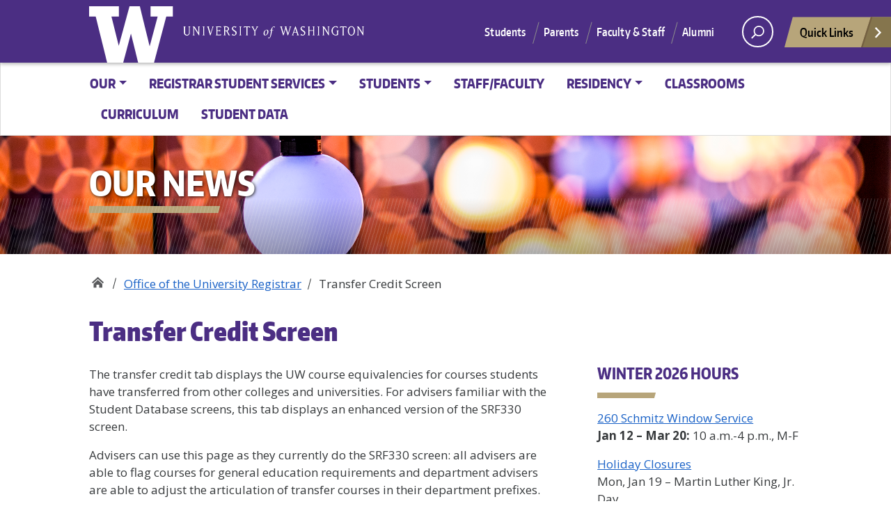

--- FILE ---
content_type: text/javascript
request_url: https://registrar.washington.edu/wp-content/plugins/sfwd-lms/themes/legacy/templates/learndash_pager.min.js?ver=4.25.6
body_size: 574
content:
function learndash_scroll_to_parent(e){if(""!=e&&jQuery(e).length){var r=jQuery(e).offset().top;r<jQuery(window).scrollTop()&&jQuery("html,body").animate({scrollTop:r},750)}}jQuery(function(){if(jQuery(".ld_course_info .ld_course_info_mycourses_list .ld-course-registered-pager-container a").length){jQuery(".ld_course_info .ld_course_info_mycourses_list").on("click",".ld-course-registered-pager-container a",function(e){e.preventDefault();var r=jQuery(e.currentTarget).parents(".learndash-pager");if(jQuery(r).addClass("ld-loading"),void 0===r)return;var a=jQuery(r).data("nonce"),n=jQuery(e.currentTarget).data("paged"),t=jQuery(e.currentTarget).parents(".ld_course_info");if(void 0===t)return;var o=jQuery(t).data("shortcode-atts");if(void 0===t)return;var d={action:"ld_course_registered_pager",nonce:a,paged:n,shortcode_atts:o};jQuery.ajax({type:"POST",url:sfwd_data.ajaxurl,dataType:"json",cache:!1,data:d,error:function(e,r,a){},success:function(e){void 0!==e&&(void 0!==e.content&&(jQuery(".ld_course_info_mycourses_list .ld-courseregistered-content-container",t).html(e.content),jQuery(r).removeClass("ld-loading")),void 0!==e.pager&&(jQuery(".ld_course_info_mycourses_list .ld-course-registered-pager-container",t).html(e.pager),jQuery(r).removeClass("ld-loading"),learndash_scroll_to_parent(jQuery(".ld_course_info_mycourses_list",t)),jQuery(window).trigger("learndash_pager_content_changed",{parent_div:t})))}})})}}),jQuery(function(){if(jQuery(".ld_course_info .course_progress_details .ld-course-progress-pager-container a").length){jQuery(".ld_course_info .course_progress_details").on("click",".ld-course-progress-pager-container a",function(e){e.preventDefault();var r=jQuery(e.currentTarget).parents(".learndash-pager");if(jQuery(r).addClass("ld-loading"),void 0===r)return;var a=jQuery(r).data("nonce"),n=jQuery(e.currentTarget).data("paged"),t=jQuery(e.currentTarget).parents(".ld_course_info");if(void 0===t)return;var o=jQuery(t).data("shortcode-atts");if(void 0===t)return;var d={action:"ld_course_progress_pager",nonce:a,paged:n,shortcode_atts:o};jQuery.ajax({type:"POST",url:sfwd_data.ajaxurl,dataType:"json",cache:!1,data:d,error:function(e,r,a){},success:function(e){void 0!==e&&(void 0!==e.content&&(jQuery(".course_progress_details .ld-course-progress-content-container",t).html(e.content),jQuery(r).removeClass("ld-loading")),void 0!==e.pager&&(jQuery(".course_progress_details .ld-course-progress-pager-container",t).html(e.pager),jQuery(r).removeClass("ld-loading"),learndash_scroll_to_parent(jQuery(".course_progress_details",t)),jQuery(window).trigger("learndash_pager_content_changed",{parent_div:t})))}})})}}),jQuery(function(){if(jQuery(".ld_course_info .ld-quiz-progress-pager-container a").length){jQuery(".ld_course_info .quiz_progress_details").on("click",".ld-quiz-progress-pager-container a",function(e){e.preventDefault();var r=jQuery(e.currentTarget).parents(".learndash-pager");if(jQuery(r).addClass("ld-loading"),void 0===r)return;var a=jQuery(r).data("nonce"),n=jQuery(e.currentTarget).data("paged"),t=jQuery(e.currentTarget).parents(".ld_course_info");if(void 0===t)return;var o=jQuery(t).data("shortcode-atts");if(void 0===t)return;var d={action:"ld_quiz_progress_pager",nonce:a,paged:n,shortcode_atts:o};jQuery.ajax({type:"POST",url:sfwd_data.ajaxurl,dataType:"json",cache:!1,data:d,error:function(e,r,a){},success:function(e){void 0!==e&&(void 0!==e.content&&jQuery("#quiz_progress_details .ld-quiz-progress-content-container",t).html(e.content),void 0!==e.pager&&(jQuery("#quiz_progress_details .ld-quiz-progress-pager-container",t).html(e.pager),learndash_scroll_to_parent(jQuery("#quiz_progress_details",t)),jQuery(window).trigger("learndash_pager_content_changed",{parent_div:t})))}})})}}),jQuery(function(){if(jQuery(".ld-course-list-content .learndash-pager-course_list a").length){jQuery(".ld-course-list-content").on("click",".learndash-pager-course_list a",function(e){e.preventDefault();var r=jQuery(e.currentTarget).parents(".learndash-pager");if(jQuery(r).addClass("ld-loading"),void 0===r)return;var a=jQuery(r).data("nonce"),n=jQuery(e.currentTarget).parents(".ld-course-list-content");if(void 0===n)return;var t=jQuery(n).data("shortcode-atts");if(void 0===t)return;var o=jQuery(e.currentTarget).data("paged"),d={action:"ld_course_list_shortcode_pager",nonce:a,paged:o,shortcode_atts:t};jQuery.ajax({type:"POST",url:sfwd_data.ajaxurl,dataType:"json",cache:!1,data:d,error:function(e,r,a){},success:function(e){void 0!==e&&void 0!==e.content&&(jQuery(n).html(e.content),jQuery(r).removeClass("ld-loading"),learndash_scroll_to_parent(n),jQuery(window).trigger("learndash_pager_content_changed",{parent_div:n}))}})})}}),jQuery(function(){if(jQuery(".widget_ldcoursenavigation .learndash-pager-course_navigation_widget a").length){jQuery(".widget_ldcoursenavigation").on("click",".learndash-pager-course_navigation_widget a",function(e){e.preventDefault();var r=jQuery(e.currentTarget).parents(".learndash-pager");if(void 0===r)return;var a=jQuery(r).data("nonce"),n=jQuery(e.currentTarget).parents(".course_navigation");if(void 0===n)return;var t=jQuery(n).data("widget_instance");if(void 0===t)return;var o=jQuery(e.currentTarget).data("paged"),d={action:"ld_course_navigation_pager",nonce:a,paged:o,widget_data:t};jQuery.ajax({type:"POST",url:sfwd_data.ajaxurl,dataType:"json",cache:!1,data:d,error:function(e,r,a){},success:function(e){void 0!==e&&void 0!==e.content&&e.content.length&&(jQuery(n).html(e.content),learndash_scroll_to_parent(n),jQuery(window).trigger("learndash_pager_content_changed",{parent_div:n}))}})})}}),jQuery(function(){if(jQuery("#learndash_course_navigation_admin_meta .course_navigation .learndash-pager a").length){jQuery("#learndash_course_navigation_admin_meta").on("click",".course_navigation .learndash-pager a",function(e){e.preventDefault();var r=jQuery(e.currentTarget).parents(".learndash-pager");if(void 0===r)return;var a=jQuery(r).data("nonce"),n=jQuery(e.currentTarget).parents(".course_navigation");if(void 0===n)return;var t=jQuery(n).data("widget_instance");if(void 0===t)return;var o=jQuery(e.currentTarget).data("paged"),d={action:"ld_course_navigation_admin_pager",nonce:a,paged:o,widget_data:t};jQuery.ajax({type:"POST",url:sfwd_data.ajaxurl,dataType:"json",cache:!1,data:d,error:function(e,r,a){},success:function(e){void 0!==e&&void 0!==e.content&&e.content.length&&(jQuery(n).html(e.content),learndash_scroll_to_parent(n),jQuery(window).trigger("learndash_pager_content_changed",{parent_div:n}))}})})}}),jQuery(function(){if(jQuery("#learndash_admin_quiz_navigation .quiz_navigation .learndash-pager a").length){jQuery("#learndash_admin_quiz_navigation").on("click",".quiz_navigation .learndash-pager a",function(e){e.preventDefault();var r=jQuery(e.currentTarget).parents(".learndash-pager");if(void 0===r)return;var a=jQuery(r).data("nonce"),n=jQuery(e.currentTarget).parents(".quiz_navigation");if(void 0===n)return;var t=jQuery(n).data("widget_instance");if(void 0===t)return;var o=jQuery(e.currentTarget).data("paged"),d={action:"ld_quiz_navigation_admin_pager",nonce:a,paged:o,widget_data:t};jQuery.ajax({type:"POST",url:sfwd_data.ajaxurl,dataType:"json",cache:!1,data:d,error:function(e,r,a){},success:function(e){void 0!==e&&void 0!==e.content&&e.content.length&&(jQuery(n).html(e.content),learndash_scroll_to_parent(n),jQuery(window).trigger("learndash_pager_content_changed",{parent_div:n}))}})})}});

--- FILE ---
content_type: text/javascript;charset=UTF-8
request_url: https://registrar.washington.edu/?code-snippets-js-snippets=footer&ver=9
body_size: 699
content:
var publicDeansList=function(selector,requestUrl,settings){var $deansListDiv=$(selector);var $accordionDiv=$('<div class="accordion-accessible"><a id="top"></a></div>');var $controls=$('<div id="deans-list-accordion" class="accordion"></div>');$accordionDiv.appendTo($deansListDiv);$controls.appendTo($accordionDiv);if(typeof settings==='undefined'){settings={}}
var $loadingGif=!1;if(settings.hasOwnProperty('loading-gif-url')){$loadingGif=$('<img src="'+settings['loading-gif-url']+'" alt="Loading data, please wait."/>');$loadingGif.appendTo($deansListDiv)}
var exclude=settings.hasOwnProperty('exclude')?settings.exclude:[];var only=settings.hasOwnProperty('only')?settings.only:[];var myRequest=new Request(requestUrl);fetch(myRequest).then(function(response){return response.json()}).then(function(data){data.sort(function(a,b){return a.last_name==b.last_name?0:+(a.last_name>b.last_name)||-1});var dataIndex=0;var str="ABCDEFGHIJKLMNOPQRSTUVWXYZ";for(var i=0;i<str.length;i++){var c=str.charAt(i);var $list=$('<div class="card">'+'<div class="card-header" data-parent="#deans-list-accordion" id="collapse-'+c+'-header">'+'<h3 style="margin:0;">'+'<button class="btn btn-link" type="button" data-toggle="collapse" data-target="#collapse-'+c+'" aria-expanded="false" aria-controls="collapse-'+c+'">'+'<span class="btn-text">'+c+'</span>'+'<span class="arrow-box">'+'<span class="arrow"></span>'+'</span>'+'</button>'+'</h3>'+'</div>'+'</div>');var $content=$('<div id="collapse-'+c+'" class="collapse" aria-labelledby="collapse-'+c+'" data-parent="#deans-list-accordion"></div>');var $table=$('<table style="width:100%"><tr><th>Last Name</th><th>First Name</th><th>College/Campus</th></tr></table>');while(dataIndex<data.length){var record=data[dataIndex];if(record.last_name.charAt(0)==c){dataIndex++;if(exclude.length>0&&exclude.indexOf(record.college)!==-1){continue}
if(only.length>0&&only.indexOf(record.college)===-1){console.log(only);continue}
$table.append('<tr><td>'+record.last_name+'</td><td style="padding-right:5px">'+record.first_name+'</td><td>'+record.college+'</td></tr>')}else{break}}
$table.appendTo($content);$content.append('<br><a href="#top">Top</a>');$content.appendTo($list);$list.appendTo($controls)}
$("#deans-list-accordion").collapse();if($loadingGif){$loadingGif.hide()};$controls.show()})}

--- FILE ---
content_type: text/javascript
request_url: https://registrar.washington.edu/wp-content/themes/uw_wp_theme-3.6.3/uw_wp_theme/js/megamenu.js?ver=3.6.3
body_size: 159
content:
"use strict";if(document.querySelector("#mega-menu")){var allDepthZero=document.querySelectorAll("#mega-menu .depth-0");if(0<allDepthZero.length)for(var n=0;n<allDepthZero.length;n++){for(var allNavGroups=allDepthZero[n].querySelectorAll(":scope div > li"),counter=0,i=0;i<allNavGroups.length;i++){var menuItem=allNavGroups[i];(menuItem.classList.contains("heading")||menuItem.classList.contains("nav-group")||menuItem.classList.contains("menu-item-has-children"))&&counter++}for(var h=0;h<allNavGroups.length;h++){var _menuItem=allNavGroups[h];_menuItem.classList.contains("heading")&&!_menuItem.classList.contains("nav-group")&&_menuItem.classList.add("nav-group")}0===counter?allNavGroups[0].parentNode.classList.add("one-col"):2===allNavGroups.length||4===allNavGroups.length?allNavGroups[0].parentNode.classList.add("two-col"):3===allNavGroups.length||4<allNavGroups.length?allNavGroups[0].parentNode.classList.add("three-col"):(0===allNavGroups.length||null===allNavGroups.length?allDepthZero[n].querySelector(".row"):allNavGroups[0].parentNode).classList.add("one-col")}var megaMenu=document.querySelector("#mega-menu ul"),allTopLevelNav=megaMenu.querySelectorAll(":scope > li");if(4<allTopLevelNav.length)for(var d=4;d<allTopLevelNav.length;d++){var allDropDowns=allTopLevelNav[d].querySelectorAll(".dropdown-menu");if(allDropDowns.length)for(var dd=0;dd<allDropDowns.length;dd++)allDropDowns[dd].classList.add("dropdown-menu-right")}var leftDropDown=document.querySelectorAll(".left-dropdown");if(0<leftDropDown.length)for(var _n=0;_n<leftDropDown.length;_n++)leftDropDown[_n].querySelector(".dropdown-menu").classList.remove("dropdown-menu-right")}

--- FILE ---
content_type: text/plain
request_url: https://www.google-analytics.com/j/collect?v=1&_v=j102&a=1682529930&t=pageview&_s=1&dl=https%3A%2F%2Fregistrar.washington.edu%2Flessons%2Ftransfer-credit-screen%2F&ul=en-us%40posix&dt=Transfer%20Credit%20Screen%20%7C%20Office%20of%20the%20University%20Registrar&sr=1280x720&vp=1280x720&_u=IEBAAEABAAAAACAAI~&jid=1773007900&gjid=208733699&cid=716893899.1768819911&tid=UA-108085463-4&_gid=192944586.1768819911&_r=1&_slc=1&z=938391871
body_size: -453
content:
2,cG-4DEGMHTN3T